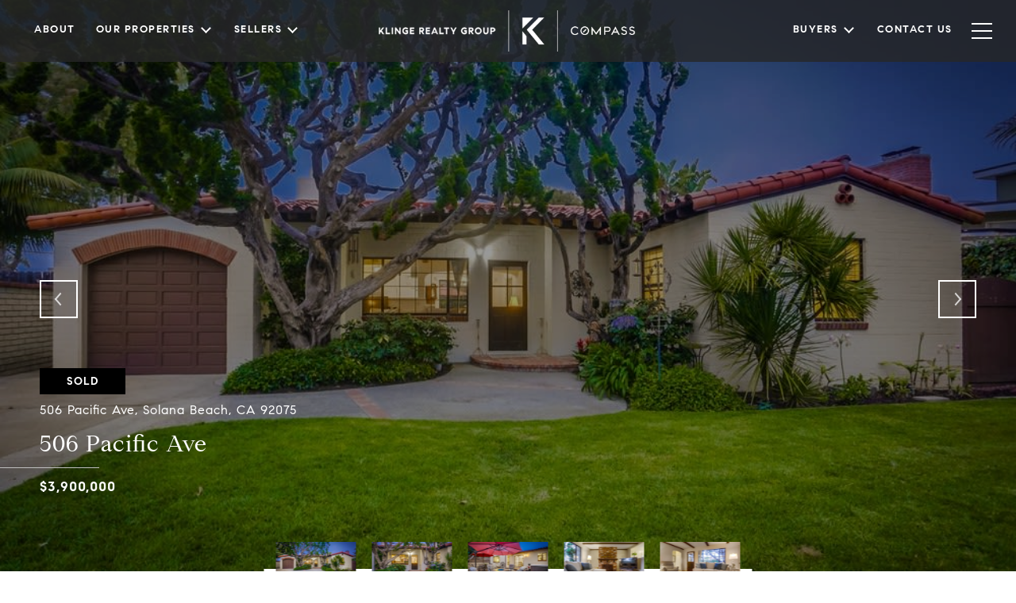

--- FILE ---
content_type: text/html; charset=utf-8
request_url: https://bss.luxurypresence.com/buttons/googleOneTap?companyId=61e7859b-c600-4e3e-bf62-05f3293bf3cc&websiteId=1fcc64b2-f80a-46a0-8ad9-9e8afa54b790&pageId=7bc5b84b-09c6-4dd0-b804-0822e3ae3c30&sourceUrl=https%3A%2F%2Fklingerealtygroup.com%2Fproperties%2F506-pacific-ave&pageMeta=%7B%22sourceResource%22%3A%22properties%22%2C%22pageElementId%22%3A%222fb26767-98e7-4bd2-b476-048df2035c3a%22%2C%22pageQueryVariables%22%3A%7B%22property%22%3A%7B%22id%22%3A%222fb26767-98e7-4bd2-b476-048df2035c3a%22%7D%2C%22properties%22%3A%7B%22relatedNeighborhoodPropertyId%22%3A%222fb26767-98e7-4bd2-b476-048df2035c3a%22%2C%22sort%22%3A%22salesPrice%22%7D%2C%22neighborhood%22%3A%7B%22id%22%3A%22f451c7f4-29de-4b6a-ba48-96ef546c001b%22%7D%2C%22pressReleases%22%3A%7B%22propertyId%22%3A%222fb26767-98e7-4bd2-b476-048df2035c3a%22%7D%7D%7D
body_size: 2899
content:
<style>
  html, body {margin: 0; padding: 0;}
</style>
<script src="https://accounts.google.com/gsi/client" async defer></script>
<script>
const parseURL = (url) => {
    const a = document.createElement('a');
    a.href = url;
    return a.origin;
}

const login = (token, provider, source)  => {
  const origin = (window.location != window.parent.location)
    ? parseURL(document.referrer)
    : window.location.origin;  
  const xhr = new XMLHttpRequest();
  xhr.responseType = 'json';
  xhr.onreadystatechange = function() {
    if (xhr.readyState === 4) {
      const response = xhr.response;
      const msg = {
        event: response.status,
        provider: provider,
        source: source,
        token: token
      }
      window.parent.postMessage(msg, origin);
    }
  }
  xhr.withCredentials = true;
  xhr.open('POST', `${origin}/api/v1/auth/login`, true);
  xhr.setRequestHeader("Content-Type", "application/json;charset=UTF-8");
  xhr.send(JSON.stringify({
    token,
    provider,
    source,
    websiteId: '1fcc64b2-f80a-46a0-8ad9-9e8afa54b790',
    companyId: '61e7859b-c600-4e3e-bf62-05f3293bf3cc',
    pageId: '7bc5b84b-09c6-4dd0-b804-0822e3ae3c30',
    sourceUrl: 'https://klingerealtygroup.com/properties/506-pacific-ave',
    pageMeta: '{"sourceResource":"properties","pageElementId":"2fb26767-98e7-4bd2-b476-048df2035c3a","pageQueryVariables":{"property":{"id":"2fb26767-98e7-4bd2-b476-048df2035c3a"},"properties":{"relatedNeighborhoodPropertyId":"2fb26767-98e7-4bd2-b476-048df2035c3a","sort":"salesPrice"},"neighborhood":{"id":"f451c7f4-29de-4b6a-ba48-96ef546c001b"},"pressReleases":{"propertyId":"2fb26767-98e7-4bd2-b476-048df2035c3a"}}}',
    utm: '',
    referrer: ''
  }));
}

function getExpirationCookie(expiresInMiliseconds) {
  const tomorrow  = new Date(Date.now() + expiresInMiliseconds); // The Date object returns today's timestamp
  return `klingerealtygroup.com-SID=true; expires=${tomorrow.toUTCString()}; path=/; Secure; SameSite=None`;
}

function handleCredentialResponse(response) {
  document.cookie = getExpirationCookie(24 * 60 * 60 * 1000); // 1 day
  login(response.credential, 'GOOGLE', 'GOOGLE_SIGN_ON');
}

function handleClose() {
  const msg = {
    event: 'cancel',
    provider: 'GOOGLE',
    source: 'GOOGLE_SIGN_ON'
  }
  const origin = (window.location != window.parent.location)
    ? parseURL(document.referrer)
    : window.location.origin;
  window.parent.postMessage(msg, origin);
  document.cookie = getExpirationCookie(2 * 60 * 60 * 1000); // 2 hours
}

</script>
<div id="g_id_onload"
  data-client_id="673515100752-7s6f6j0qab4skl22cjpp7eirb2rjmfcg.apps.googleusercontent.com"
  data-callback="handleCredentialResponse"
  data-intermediate_iframe_close_callback="handleClose"
  data-state_cookie_domain = "klingerealtygroup.com"
  data-allowed_parent_origin="https://klingerealtygroup.com"
  data-skip_prompt_cookie="klingerealtygroup.com-SID"
  data-cancel_on_tap_outside="false"
></div>

--- FILE ---
content_type: application/javascript; charset=UTF-8
request_url: https://klingerealtygroup.com/cdn-cgi/challenge-platform/scripts/jsd/main.js
body_size: 4643
content:
window._cf_chl_opt={xkKZ4:'g'};~function(o0,K,U,Y,c,e,h,X){o0=i,function(g,Z,oJ,f,R,n){for(oJ={g:279,Z:215,R:276,n:270,l:242,z:234,v:228,E:248,a:210,D:257,B:205},f=i,R=g();!![];)try{if(n=parseInt(f(oJ.g))/1+parseInt(f(oJ.Z))/2*(parseInt(f(oJ.R))/3)+-parseInt(f(oJ.n))/4*(parseInt(f(oJ.l))/5)+-parseInt(f(oJ.z))/6+-parseInt(f(oJ.v))/7*(-parseInt(f(oJ.E))/8)+-parseInt(f(oJ.a))/9*(-parseInt(f(oJ.D))/10)+-parseInt(f(oJ.B))/11,Z===n)break;else R.push(R.shift())}catch(l){R.push(R.shift())}}(o,197741),K=this||self,U=K[o0(219)],Y=function(oj,oN,ob,op,om,o1,Z,R,n){return oj={g:278,Z:280},oN={g:245,Z:245,R:173,n:245,l:194,z:230,v:173},ob={g:256},op={g:167},om={g:256,Z:230,R:179,n:233,l:250,z:179,v:233,E:250,a:179,D:233,B:250,C:167,y:173,I:173,L:245,F:173,x:245,Q:233,T:167,G:173,O:173,s:167,A:173,V:194},o1=o0,Z=String[o1(oj.g)],R={'h':function(l,oP){return oP={g:161,Z:230},null==l?'':R.g(l,6,function(z,o2){return o2=i,o2(oP.g)[o2(oP.Z)](z)})},'g':function(z,E,D,o3,B,C,y,I,L,F,x,Q,T,G,O,s,A,V){if(o3=o1,null==z)return'';for(C={},y={},I='',L=2,F=3,x=2,Q=[],T=0,G=0,O=0;O<z[o3(om.g)];O+=1)if(s=z[o3(om.Z)](O),Object[o3(om.R)][o3(om.n)][o3(om.l)](C,s)||(C[s]=F++,y[s]=!0),A=I+s,Object[o3(om.z)][o3(om.v)][o3(om.E)](C,A))I=A;else{if(Object[o3(om.a)][o3(om.D)][o3(om.B)](y,I)){if(256>I[o3(om.C)](0)){for(B=0;B<x;T<<=1,E-1==G?(G=0,Q[o3(om.y)](D(T)),T=0):G++,B++);for(V=I[o3(om.C)](0),B=0;8>B;T=T<<1|1&V,E-1==G?(G=0,Q[o3(om.y)](D(T)),T=0):G++,V>>=1,B++);}else{for(V=1,B=0;B<x;T=T<<1.66|V,G==E-1?(G=0,Q[o3(om.I)](D(T)),T=0):G++,V=0,B++);for(V=I[o3(om.C)](0),B=0;16>B;T=T<<1|V&1,G==E-1?(G=0,Q[o3(om.y)](D(T)),T=0):G++,V>>=1,B++);}L--,L==0&&(L=Math[o3(om.L)](2,x),x++),delete y[I]}else for(V=C[I],B=0;B<x;T=T<<1.21|1&V,E-1==G?(G=0,Q[o3(om.F)](D(T)),T=0):G++,V>>=1,B++);I=(L--,0==L&&(L=Math[o3(om.x)](2,x),x++),C[A]=F++,String(s))}if(''!==I){if(Object[o3(om.z)][o3(om.Q)][o3(om.B)](y,I)){if(256>I[o3(om.T)](0)){for(B=0;B<x;T<<=1,E-1==G?(G=0,Q[o3(om.G)](D(T)),T=0):G++,B++);for(V=I[o3(om.T)](0),B=0;8>B;T=V&1.24|T<<1,G==E-1?(G=0,Q[o3(om.G)](D(T)),T=0):G++,V>>=1,B++);}else{for(V=1,B=0;B<x;T=V|T<<1.43,G==E-1?(G=0,Q[o3(om.O)](D(T)),T=0):G++,V=0,B++);for(V=I[o3(om.s)](0),B=0;16>B;T=1.64&V|T<<1,E-1==G?(G=0,Q[o3(om.I)](D(T)),T=0):G++,V>>=1,B++);}L--,0==L&&(L=Math[o3(om.x)](2,x),x++),delete y[I]}else for(V=C[I],B=0;B<x;T=T<<1|V&1,G==E-1?(G=0,Q[o3(om.G)](D(T)),T=0):G++,V>>=1,B++);L--,L==0&&x++}for(V=2,B=0;B<x;T=V&1|T<<1.14,G==E-1?(G=0,Q[o3(om.O)](D(T)),T=0):G++,V>>=1,B++);for(;;)if(T<<=1,E-1==G){Q[o3(om.A)](D(T));break}else G++;return Q[o3(om.V)]('')},'j':function(l,o4){return o4=o1,null==l?'':''==l?null:R.i(l[o4(ob.g)],32768,function(z,o5){return o5=o4,l[o5(op.g)](z)})},'i':function(z,E,D,o6,B,C,y,I,L,F,x,Q,T,G,O,s,V,A){for(o6=o1,B=[],C=4,y=4,I=3,L=[],Q=D(0),T=E,G=1,F=0;3>F;B[F]=F,F+=1);for(O=0,s=Math[o6(oN.g)](2,2),x=1;s!=x;A=Q&T,T>>=1,0==T&&(T=E,Q=D(G++)),O|=(0<A?1:0)*x,x<<=1);switch(O){case 0:for(O=0,s=Math[o6(oN.Z)](2,8),x=1;s!=x;A=T&Q,T>>=1,T==0&&(T=E,Q=D(G++)),O|=x*(0<A?1:0),x<<=1);V=Z(O);break;case 1:for(O=0,s=Math[o6(oN.g)](2,16),x=1;s!=x;A=T&Q,T>>=1,0==T&&(T=E,Q=D(G++)),O|=(0<A?1:0)*x,x<<=1);V=Z(O);break;case 2:return''}for(F=B[3]=V,L[o6(oN.R)](V);;){if(G>z)return'';for(O=0,s=Math[o6(oN.n)](2,I),x=1;s!=x;A=Q&T,T>>=1,0==T&&(T=E,Q=D(G++)),O|=x*(0<A?1:0),x<<=1);switch(V=O){case 0:for(O=0,s=Math[o6(oN.g)](2,8),x=1;x!=s;A=T&Q,T>>=1,T==0&&(T=E,Q=D(G++)),O|=(0<A?1:0)*x,x<<=1);B[y++]=Z(O),V=y-1,C--;break;case 1:for(O=0,s=Math[o6(oN.g)](2,16),x=1;x!=s;A=T&Q,T>>=1,0==T&&(T=E,Q=D(G++)),O|=(0<A?1:0)*x,x<<=1);B[y++]=Z(O),V=y-1,C--;break;case 2:return L[o6(oN.l)]('')}if(0==C&&(C=Math[o6(oN.Z)](2,I),I++),B[V])V=B[V];else if(V===y)V=F+F[o6(oN.z)](0);else return null;L[o6(oN.v)](V),B[y++]=F+V[o6(oN.z)](0),C--,F=V,0==C&&(C=Math[o6(oN.g)](2,I),I++)}}},n={},n[o1(oj.Z)]=R.h,n}(),c={},c[o0(259)]='o',c[o0(218)]='s',c[o0(186)]='u',c[o0(261)]='z',c[o0(220)]='n',c[o0(212)]='I',c[o0(170)]='b',e=c,K[o0(232)]=function(g,Z,R,z,oE,ov,oz,oi,D,B,C,y,I,L){if(oE={g:164,Z:188,R:168,n:193,l:160,z:166,v:166,E:191,a:244,D:256,B:255,C:267},ov={g:235,Z:256,R:199},oz={g:179,Z:233,R:250,n:173},oi=o0,Z===null||void 0===Z)return z;for(D=S(Z),g[oi(oE.g)][oi(oE.Z)]&&(D=D[oi(oE.R)](g[oi(oE.g)][oi(oE.Z)](Z))),D=g[oi(oE.n)][oi(oE.l)]&&g[oi(oE.z)]?g[oi(oE.n)][oi(oE.l)](new g[(oi(oE.v))](D)):function(F,og,x){for(og=oi,F[og(ov.g)](),x=0;x<F[og(ov.Z)];F[x+1]===F[x]?F[og(ov.R)](x+1,1):x+=1);return F}(D),B='nAsAaAb'.split('A'),B=B[oi(oE.E)][oi(oE.a)](B),C=0;C<D[oi(oE.D)];y=D[C],I=M(g,Z,y),B(I)?(L='s'===I&&!g[oi(oE.B)](Z[y]),oi(oE.C)===R+y?E(R+y,I):L||E(R+y,Z[y])):E(R+y,I),C++);return z;function E(F,x,oo){oo=i,Object[oo(oz.g)][oo(oz.Z)][oo(oz.R)](z,x)||(z[x]=[]),z[x][oo(oz.n)](F)}},h=o0(217)[o0(183)](';'),X=h[o0(191)][o0(244)](h),K[o0(221)]=function(g,Z,oD,oW,R,n,l,z){for(oD={g:225,Z:256,R:256,n:238,l:173,z:264},oW=o0,R=Object[oW(oD.g)](Z),n=0;n<R[oW(oD.Z)];n++)if(l=R[n],l==='f'&&(l='N'),g[l]){for(z=0;z<Z[R[n]][oW(oD.R)];-1===g[l][oW(oD.n)](Z[R[n]][z])&&(X(Z[R[n]][z])||g[l][oW(oD.l)]('o.'+Z[R[n]][z])),z++);}else g[l]=Z[R[n]][oW(oD.z)](function(v){return'o.'+v})},j();function d(R,n,oA,oX,l,z,v){if(oA={g:192,Z:176,R:208,n:274,l:187,z:211,v:272,E:240,a:211,D:258,B:252,C:240},oX=o0,l=oX(oA.g),!R[oX(oA.Z)])return;n===oX(oA.R)?(z={},z[oX(oA.n)]=l,z[oX(oA.l)]=R.r,z[oX(oA.z)]=oX(oA.R),K[oX(oA.v)][oX(oA.E)](z,'*')):(v={},v[oX(oA.n)]=l,v[oX(oA.l)]=R.r,v[oX(oA.a)]=oX(oA.D),v[oX(oA.B)]=n,K[oX(oA.v)][oX(oA.C)](v,'*'))}function m(oI,oU,g,Z,R){return oI={g:239,Z:171},oU=o0,g=3600,Z=H(),R=Math[oU(oI.g)](Date[oU(oI.Z)]()/1e3),R-Z>g?![]:!![]}function P(g,oC,oR){return oC={g:275},oR=o0,Math[oR(oC.g)]()<g}function H(oy,oK,g){return oy={g:237,Z:239},oK=o0,g=K[oK(oy.g)],Math[oK(oy.Z)](+atob(g.t))}function i(g,W,Z){return Z=o(),i=function(R,K,U){return R=R-159,U=Z[R],U},i(g,W)}function b(g,Z,ox,oq,oF,oL,oY,R,n,l){ox={g:237,Z:268,R:266,n:262,l:254,z:190,v:201,E:266,a:253,D:196,B:176,C:172,y:223,I:222,L:182,F:197,x:197,Q:247,T:197,G:247,O:174,s:280,A:163},oq={g:165},oF={g:202,Z:208,R:260},oL={g:172},oY=o0,R=K[oY(ox.g)],console[oY(ox.Z)](K[oY(ox.R)]),n=new K[(oY(ox.n))](),n[oY(ox.l)](oY(ox.z),oY(ox.v)+K[oY(ox.E)][oY(ox.a)]+oY(ox.D)+R.r),R[oY(ox.B)]&&(n[oY(ox.C)]=5e3,n[oY(ox.y)]=function(oc){oc=oY,Z(oc(oL.g))}),n[oY(ox.I)]=function(oe){oe=oY,n[oe(oF.g)]>=200&&n[oe(oF.g)]<300?Z(oe(oF.Z)):Z(oe(oF.R)+n[oe(oF.g)])},n[oY(ox.L)]=function(ok){ok=oY,Z(ok(oq.g))},l={'t':H(),'lhr':U[oY(ox.F)]&&U[oY(ox.x)][oY(ox.Q)]?U[oY(ox.T)][oY(ox.G)]:'','api':R[oY(ox.B)]?!![]:![],'payload':g},n[oY(ox.O)](Y[oY(ox.s)](JSON[oY(ox.A)](l)))}function o(oV){return oV='error,object,http-code:,symbol,XMLHttpRequest,chctx,map,chlApiRumWidgetAgeMs,_cf_chl_opt,d.cookie,log,iframe,344aqLtgk,Function,parent,gKwbC5,source,random,30FsfCra,hhzn3,fromCharCode,384340OHodcB,ULbrYNCbPeE,body,from,qHxTuzV1r$ab+2R5fgGIJldN3LtQvUEjn7ZMA0eXPkimWY4D6KcCo-yOFswh8BSp9,jsd,stringify,Object,xhr-error,Set,charCodeAt,concat,addEventListener,boolean,now,timeout,push,send,createElement,api,removeChild,navigator,prototype,[native code],catch,onerror,split,msg,onreadystatechange,undefined,sid,getOwnPropertyNames,chlApiSitekey,POST,includes,cloudflare-invisible,Array,join,vKoX8,/jsd/oneshot/5eaf848a0845/0.8736477674137785:1765535169:-SIfKYf_1Vz8ieoEiYcJnS3OX9dJFMUG_2ygdh_PyTQ/,location,toString,splice,loading,/cdn-cgi/challenge-platform/h/,status,getPrototypeOf,clientInformation,3442054XfLazC,chlApiClientVersion,/invisible/jsd,success,gRjkt7,9wKNzgt,event,bigint,appendChild,tabIndex,56914TjJmWJ,DOMContentLoaded,_cf_chl_opt;XQlKq9;mpuA2;BYBs3;bqzg9;gtpfA4;SZQFk7;rTYyd6;gTvhm6;ubgT9;JrBNE9;NgAVk0;YBjhw4;WvQh6;cJDYB1;Qgcf5;eHVD2;VJwN2,string,document,number,Qgcf5,onload,ontimeout,readyState,keys,function,contentWindow,7ExAXhs,error on cf_chl_props,charAt,isArray,cJDYB1,hasOwnProperty,227964TBUzpW,sort,chlApiUrl,__CF$cv$params,indexOf,floor,postMessage,errorInfoObject,9835pTaAbQ,style,bind,pow,/b/ov1/0.8736477674137785:1765535169:-SIfKYf_1Vz8ieoEiYcJnS3OX9dJFMUG_2ygdh_PyTQ/,href,305752hAYDsf,contentDocument,call,display: none,detail,xkKZ4,open,isNaN,length,106820cSNcal'.split(','),o=function(){return oV},o()}function S(g,or,o9,Z){for(or={g:168,Z:225,R:203},o9=o0,Z=[];g!==null;Z=Z[o9(or.g)](Object[o9(or.Z)](g)),g=Object[o9(or.R)](g));return Z}function j(os,ou,oG,oM,g,Z,R,n,l){if(os={g:237,Z:176,R:224,n:200,l:169,z:216,v:185,E:185},ou={g:224,Z:200,R:185},oG={g:229},oM=o0,g=K[oM(os.g)],!g)return;if(!m())return;(Z=![],R=g[oM(os.Z)]===!![],n=function(oS,z){if(oS=oM,!Z){if(Z=!![],!m())return;z=J(),b(z.r,function(v){d(g,v)}),z.e&&N(oS(oG.g),z.e)}},U[oM(os.R)]!==oM(os.n))?n():K[oM(os.l)]?U[oM(os.l)](oM(os.z),n):(l=U[oM(os.v)]||function(){},U[oM(os.E)]=function(oh){oh=oM,l(),U[oh(ou.g)]!==oh(ou.Z)&&(U[oh(ou.R)]=l,n())})}function N(n,l,oQ,ot,z,v,E,a,D,B,C,y){if(oQ={g:184,Z:258,R:237,n:201,l:266,z:253,v:246,E:207,a:262,D:254,B:190,C:172,y:223,I:189,L:195,F:236,x:266,Q:273,T:265,G:266,O:277,s:206,A:266,V:209,oT:241,oG:263,oO:274,ou:162,os:174,oA:280},ot=o0,!P(.01))return![];v=(z={},z[ot(oQ.g)]=n,z[ot(oQ.Z)]=l,z);try{E=K[ot(oQ.R)],a=ot(oQ.n)+K[ot(oQ.l)][ot(oQ.z)]+ot(oQ.v)+E.r+ot(oQ.E),D=new K[(ot(oQ.a))](),D[ot(oQ.D)](ot(oQ.B),a),D[ot(oQ.C)]=2500,D[ot(oQ.y)]=function(){},B={},B[ot(oQ.I)]=K[ot(oQ.l)][ot(oQ.L)],B[ot(oQ.F)]=K[ot(oQ.x)][ot(oQ.Q)],B[ot(oQ.T)]=K[ot(oQ.G)][ot(oQ.O)],B[ot(oQ.s)]=K[ot(oQ.A)][ot(oQ.V)],C=B,y={},y[ot(oQ.oT)]=v,y[ot(oQ.oG)]=C,y[ot(oQ.oO)]=ot(oQ.ou),D[ot(oQ.os)](Y[ot(oQ.oA)](y))}catch(I){}}function M(g,Z,R,ol,o8,n){o8=(ol={g:181,Z:193,R:231,n:193,l:226},o0);try{return Z[R][o8(ol.g)](function(){}),'p'}catch(l){}try{if(null==Z[R])return void 0===Z[R]?'u':'x'}catch(z){return'i'}return g[o8(ol.Z)][o8(ol.R)](Z[R])?'a':Z[R]===g[o8(ol.n)]?'E':!0===Z[R]?'T':Z[R]===!1?'F':(n=typeof Z[R],o8(ol.l)==n?k(g,Z[R])?'N':'f':e[n]||'?')}function k(g,Z,od,o7){return od={g:271,Z:179,R:198,n:250,l:238,z:180},o7=o0,Z instanceof g[o7(od.g)]&&0<g[o7(od.g)][o7(od.Z)][o7(od.R)][o7(od.n)](Z)[o7(od.l)](o7(od.z))}function J(oB,oZ,R,n,l,z,v){oZ=(oB={g:175,Z:269,R:243,n:251,l:214,z:159,v:213,E:227,a:204,D:178,B:249,C:177},o0);try{return R=U[oZ(oB.g)](oZ(oB.Z)),R[oZ(oB.R)]=oZ(oB.n),R[oZ(oB.l)]='-1',U[oZ(oB.z)][oZ(oB.v)](R),n=R[oZ(oB.E)],l={},l=cJDYB1(n,n,'',l),l=cJDYB1(n,n[oZ(oB.a)]||n[oZ(oB.D)],'n.',l),l=cJDYB1(n,R[oZ(oB.B)],'d.',l),U[oZ(oB.z)][oZ(oB.C)](R),z={},z.r=l,z.e=null,z}catch(E){return v={},v.r={},v.e=E,v}}}()